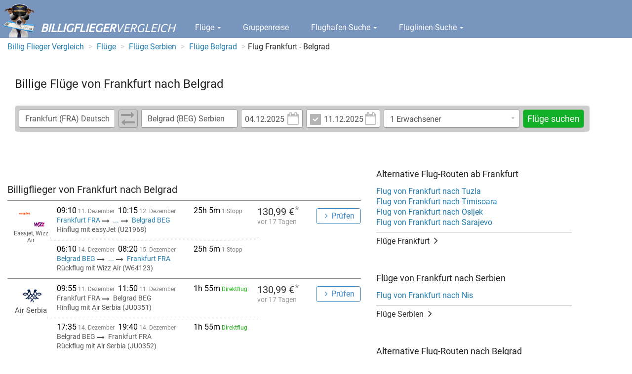

--- FILE ---
content_type: text/html; charset=UTF-8
request_url: https://www.billig-flieger-vergleich.de/billigflieger/billigflieger-von-Frankfurt-nach-Belgrad.html
body_size: 7432
content:
<!DOCTYPE html><html lang="de"> <head> <meta charset="utf-8"> <meta name="viewport" content="width=device-width, initial-scale=1.0" > <meta name="robots" content="index, follow" > <meta name="description" content="Sie suchen einen Billigflieger von Frankfurt nach Belgrad ? Billige Flüge von Frankfurt nach Belgrad im Flugpreis Vergleich." > <meta name="keywords" content="Billigflieger von Frankfurt nach Belgrad, Flüge von Frankfurt nach Belgrad., Flugpreise, Ticketpreise" > <title>Flug Frankfurt - Belgrad | Billigflüge finden</title> <script src="https://cdn.idealo.com/storage/cmp/cmp-idealo.js"></script> <script src="https://cdn.idealo.com/storage/cmp/wrapperMessagingWithoutDetection.js"></script> <script type="text/javascript" charset="UTF-8" src="/cdn/minify/js/de.min.dab2a00bb18a8ce66c25d42854281b58.js"></script> <!--[if lt IE 9]><script type="text/javascript" charset="UTF-8" src="/cdn/minify/js/patches/ie.min.32192bbdbaae4a1105586a50d678a30f.js"></script><![endif]--> <script type="text/javascript"> if (navigator.userAgent.match(/IEMobile\/10\.0/)) {             var msViewportStyle = document.createElement('style');             msViewportStyle.appendChild(                 document.createTextNode(                     '@-ms-viewport{width:auto!important}'                 )             );             document.querySelector('head').appendChild(msViewportStyle);         } </script> <link href="/cdn/minify/css/de.min.09f006c71ed0edecceb41a77dfe48891.css" media="screen" rel="stylesheet" type="text/css" > <!--[if lt IE 9]><link href="/cdn/minify/css/patches/ie.min.d2f0a961c23a82afaa5ca55b3434223e.css" media="screen" rel="stylesheet" type="text/css" ><![endif]--> <link rel="shortcut icon" href="/favicon.ico" type="image/x-icon"> <link rel="apple-touch-icon" href="/apple-touch-icon.png"> <link rel="apple-touch-icon" sizes="57x57" href="/apple-touch-icon-57x57.png"> <link rel="apple-touch-icon" sizes="72x72" href="/apple-touch-icon-72x72.png"> <link rel="apple-touch-icon" sizes="76x76" href="/apple-touch-icon-76x76.png"> <link rel="apple-touch-icon" sizes="114x114" href="/apple-touch-icon-114x114.png"> <link rel="apple-touch-icon" sizes="120x120" href="/apple-touch-icon-120x120.png"> <link rel="apple-touch-icon" sizes="144x144" href="/apple-touch-icon-144x144.png"> <link rel="apple-touch-icon" sizes="152x152" href="/apple-touch-icon-152x152.png"> <script type="text/javascript">dataLayer = [];</script> <script>(function(w,d,s,l,i){w[l]=w[l]||[];w[l].push({'gtm.start':             new Date().getTime(),event:'gtm.js'});var f=d.getElementsByTagName(s)[0],         j=d.createElement(s),dl=l!='dataLayer'?'&l='+l:'';j.async=true;j.src=         'https://www.googletagmanager.com/gtm.js?id='+i+dl;f.parentNode.insertBefore(j,f);     })(window,document,'script','dataLayer','GTM-NVB6C4Q');</script> </head> <body> <div id="wrapper"> <div class="w1"> <header id="header"> <div class="header-holder"> <span class="logo"> <a href="/"> <img src="/cdn/minify/css/images/img-logo.png" alt="Billigflieger-Vergleich"> <span class="logo-text"><strong>Billigflieger</strong>Vergleich</span> </a> </span> <nav> <ul id="nav"> <li class="dropdown"> <a data-toggle="dropdown" id="menu-item-flights" href="/flug/"> Flüge <i class="fa fa-caret-down"></i> </a> <ul aria-labelledby="menu-item-flights" role="menu" class="dropdown-menu"> <li> <a href="/flug/" tabindex="-1" role="menuitem"> Flug Preisvergleich </a> </li> <li> <a href="/billigflieger/" tabindex="-1" role="menuitem"> Billigflieger Suche </a> </li> <li> <a href="/flug/sitemap-flug-land/" tabindex="-1" role="menuitem"> Flugziele nach Ländern </a> </li> <li> <a href="/flug/sitemap-flug" tabindex="-1" role="menuitem"> Flugziele nach Orten </a> </li> <li> <a href="/charterflug/" tabindex="-1" role="menuitem"> Charterflüge </a> </li> <li> <a href="/angebote/" tabindex="-1" role="menuitem"> Top-Angebote </a> </li> </ul> </li> <li> <a id="" href="/gruppenreise/"> Gruppenreise </a> </li> <li class="dropdown"> <a data-toggle="dropdown" id="menu-item-airports" href="/flughafen/"> Flughafen-Suche <i class="fa fa-caret-down"></i> </a> <ul aria-labelledby="menu-item-airports" role="menu" class="dropdown-menu"> <li> <a href="/flughafen/" tabindex="-1" role="menuitem"> Flughäfen </a> </li> <li> <a href="/flughafen/flughafen-Frankfurt.html" tabindex="-1" role="menuitem"> Frankfurt </a> </li> <li> <a href="/flughafen/flughafen-Düsseldorf.html" tabindex="-1" role="menuitem"> Düsseldorf </a> </li> <li> <a href="/flughafen/flughafen-München.html" tabindex="-1" role="menuitem"> München </a> </li> <li> <a href="/flughafen/flughafen-Stuttgart.html" tabindex="-1" role="menuitem"> Stuttgart </a> </li> <li> <a href="/flughafen/flughafen-Hamburg.html" tabindex="-1" role="menuitem"> Hamburg </a> </li> <li> <a href="/flughafen/flughafen-Köln-Bonn.html" tabindex="-1" role="menuitem"> Köln </a> </li> <li> <a href="/flughafen/flughafen-Berlin-alle-Airports.html" tabindex="-1" role="menuitem"> Berlin </a> </li> <li> <a href="/flughafen/flughafen-land-Deutschland.html" tabindex="-1" role="menuitem"> Deutschland </a> </li> </ul> </li> <li class="dropdown"> <a data-toggle="dropdown" id="menu-item-airlines" href="/fluggesellschaften/"> Fluglinien-Suche <i class="fa fa-caret-down"></i> </a> <ul aria-labelledby="menu-item-airlines" role="menu" class="dropdown-menu"> <li> <a href="/fluggesellschaften/" tabindex="-1" role="menuitem"> Fluggesellschaften </a> </li> <li> <a href="/fluggesellschaften/airline-Condor.html" tabindex="-1" role="menuitem"> Condor </a> </li> <li> <a href="/fluggesellschaften/airline-Easyjet.html" tabindex="-1" role="menuitem"> easyJet </a> </li> <li> <a href="/fluggesellschaften/airline-TUIfly.html" tabindex="-1" role="menuitem"> TUIfly </a> </li> <li> <a href="/fluggesellschaften/airline-Ryanair.html" tabindex="-1" role="menuitem"> Ryanair </a> </li> <li> <a href="/fluggesellschaften/airline-Emirates.html" tabindex="-1" role="menuitem"> Emirates </a> </li> <li> <a href="/fluggesellschaften/airline-British%20Airways.html" tabindex="-1" role="menuitem"> BA </a> </li> </ul> </li> </ul> <a class="nav-opener" href="#"><span>navigation opener</span></a> <ul class="mobile-nav"> <li class="dropdown"> <a data-toggle="dropdown" href="/flug/"> Flüge <i class="fa fa-caret-down"></i> </a> <ul aria-labelledby="menu-item-flights" role="menu" class="dropdown-menu"> <li> <a href="/flug/" tabindex="-1" role="menuitem"> Flug Preisvergleich </a> </li> <li> <a href="/billigflieger/" tabindex="-1" role="menuitem"> Billigflieger Suche </a> </li> <li> <a href="/flug/sitemap-flug-land/" tabindex="-1" role="menuitem"> Flugziele nach Ländern </a> </li> <li> <a href="/flug/sitemap-flug" tabindex="-1" role="menuitem"> Flugziele nach Orten </a> </li> <li> <a href="/charterflug/" tabindex="-1" role="menuitem"> Charterflüge </a> </li> <li> <a href="/angebote/" tabindex="-1" role="menuitem"> Top-Angebote </a> </li> </ul> </li> <li> <a href="/gruppenreise/"> Gruppenreise </a> </li> <li class="dropdown"> <a data-toggle="dropdown" href="/flughafen/"> Flughafen-Suche <i class="fa fa-caret-down"></i> </a> <ul aria-labelledby="menu-item-airports" role="menu" class="dropdown-menu"> <li> <a href="/flughafen/" tabindex="-1" role="menuitem"> Flughäfen </a> </li> <li> <a href="/flughafen/flughafen-Frankfurt.html" tabindex="-1" role="menuitem"> Frankfurt </a> </li> <li> <a href="/flughafen/flughafen-Düsseldorf.html" tabindex="-1" role="menuitem"> Düsseldorf </a> </li> <li> <a href="/flughafen/flughafen-München.html" tabindex="-1" role="menuitem"> München </a> </li> <li> <a href="/flughafen/flughafen-Stuttgart.html" tabindex="-1" role="menuitem"> Stuttgart </a> </li> <li> <a href="/flughafen/flughafen-Hamburg.html" tabindex="-1" role="menuitem"> Hamburg </a> </li> <li> <a href="/flughafen/flughafen-Köln-Bonn.html" tabindex="-1" role="menuitem"> Köln </a> </li> <li> <a href="/flughafen/flughafen-Berlin-alle-Airports.html" tabindex="-1" role="menuitem"> Berlin </a> </li> <li> <a href="/flughafen/flughafen-land-Deutschland.html" tabindex="-1" role="menuitem"> Deutschland </a> </li> </ul> </li> <li class="dropdown"> <a data-toggle="dropdown" href="/fluggesellschaften/"> Fluglinien-Suche <i class="fa fa-caret-down"></i> </a> <ul aria-labelledby="menu-item-airlines" role="menu" class="dropdown-menu"> <li> <a href="/fluggesellschaften/" tabindex="-1" role="menuitem"> Fluggesellschaften </a> </li> <li> <a href="/fluggesellschaften/airline-Condor.html" tabindex="-1" role="menuitem"> Condor </a> </li> <li> <a href="/fluggesellschaften/airline-Easyjet.html" tabindex="-1" role="menuitem"> easyJet </a> </li> <li> <a href="/fluggesellschaften/airline-TUIfly.html" tabindex="-1" role="menuitem"> TUIfly </a> </li> <li> <a href="/fluggesellschaften/airline-Ryanair.html" tabindex="-1" role="menuitem"> Ryanair </a> </li> <li> <a href="/fluggesellschaften/airline-Emirates.html" tabindex="-1" role="menuitem"> Emirates </a> </li> <li> <a href="/fluggesellschaften/airline-British%20Airways.html" tabindex="-1" role="menuitem"> BA </a> </li> </ul> </li> </ul> </nav> </div> </header> <main id="main"> <div class="container-fluid hidden-xs"> <div class="row"> <ol class="breadcrumb" itemscope itemtype="http://schema.org/BreadcrumbList"> <li itemprop="itemListElement" itemscope itemtype="http://schema.org/ListItem"> <a itemprop="item" href="/"> <span itemprop="name">Billig Flieger Vergleich</span> <meta itemprop="position" content="1"/> </a> </li> <li itemprop="itemListElement" itemscope itemtype="http://schema.org/ListItem"> <a itemprop="item" href="/flug/"> <span itemprop="name">Flüge</span> <meta itemprop="position" content="2"/> </a> </li> <li itemprop="itemListElement" itemscope itemtype="http://schema.org/ListItem"> <a itemprop="item" href="/flug/flug-land-Serbien.html"> <span itemprop="name">Flüge Serbien</span> <meta itemprop="position" content="3"/> </a> </li> <li itemprop="itemListElement" itemscope itemtype="http://schema.org/ListItem"> <a itemprop="item" href="/flug/flug-Belgrad.html"> <span itemprop="name">Flüge Belgrad</span> <meta itemprop="position" content="4"/> </a> </li> <li><span>Flug Frankfurt - Belgrad</span></li> </ol> </div> </div> <div class="page-title"> <div class="holder row no-gutter"> <div class="col-xs-8 col-sm-8"> <h1>Billige Flüge von Frankfurt nach Belgrad</h1> </div> </div> <div class="form-section"> <form     class="search-form"     action="/flug/search.php"     method="get"     > <input type="hidden" name="run" value="1" /> <fieldset> <div class="search-route-holder"> <input type="text" name="from" id="from" value="Frankfurt (FRA) Deutschland"> <a id="fromToChange" class="btn-change"> <i class="fa fa-long-arrow-right"></i> <i class="fa fa-long-arrow-left"></i> </a> <input type="text" name="to" id="to" value="Belgrad (BEG) Serbien"> </div> <div class="dates-holder"> <div class="date-holder"> <a id="datedepIcon" href="javascript:;" class="calendar"><i class="fa fa-calendar-o"></i></a> <div class="input-holder"> <input type="text" name="datedep" id="datedep" value="04.12.2025" placeholder="Hinflug" data-date-format="dd.mm.yyyy" readonly="readonly"> </div> </div> <div class="date-holder size01"> <input type="checkbox" id="dateretcheckbox" name="dateretcheckbox" checked="checked" value="1" > <a id="dateretIcon" href="javascript:;" class="calendar"><i class="fa fa-calendar-o"></i></a> <div class="input-holder"> <input type="text" name="dateret" id="dateret" value="11.12.2025" placeholder="Rückflug" data-date-format="dd.mm.yyyy" readonly="readonly"> </div> </div> </div> <div class="drop-holder" data-control="passengerPicker"> <div class="drop-frame"> <input                     type="text"                     class="passenger-picker-main-input"                     placeholder="1 Erwachsener"                     readonly="readonly"                 > <a href="#" class="slide-opener"><i class="fa fa-caret-down passenger-picker-main-input-button"></i></a> </div> <div class="slide"> <div                     class="number-row passenger-picker-adult-option"                     data-singular="Erwachsener"                     data-plural="Erwachsene"                     data-min-value="1"                     data-max-value="9"                 > <button class="btn-minus" type="button"><i class="fa fa-minus"></i></button> <input type="text" name="adult" id="adult" value="1" class="plus-minus-input"> <button class="btn-plus" type="button"><i class="fa fa-plus"></i></button> <label class="name">Erwachsene</label> </div> <div                     class="number-row  passenger-picker-child-option"                     data-singular="Kind"                     data-plural="Kinder"                     data-min-value="0"                     data-max-value="9"                 > <button class="btn-minus" type="button"><i class="fa fa-minus"></i></button> <input type="text" name="child" id="child" value="0" class="plus-minus-input"> <button class="btn-plus" type="button"><i class="fa fa-plus"></i></button> <label class="name">Kinder</label> </div> <div                     class="number-row passenger-picker-infant-option"                     data-singular="Baby"                     data-plural="Babys"                     data-min-value="0"                     data-max-value="9"                 > <button class="btn-minus" type="button"><i class="fa fa-minus"></i></button> <input type="text" name="infant" id="infant" value="0" class="plus-minus-input"> <button class="btn-plus" type="button"><i class="fa fa-plus"></i></button> <label class="name"> Babies <br> <small>kein eigener Sitzplatz</small> </label> </div> <div class="btns"> <button type="button" class="btn btn-success passenger-picker-close-button"> <i class="fa fa-check"></i> Fertig </button> </div> </div> </div> <button name="submit" id="submit" type="submit" class="btn btn-success">Flüge suchen</button> </fieldset> </form> <script type="text/javascript"> $(document).ready(function() {     /* datedep datepicker */     var datedep = $('#datedep');     var dateret = $('#dateret');     /* max date is 400 days in the future */     var endDate = new Date(new Date().getTime() + 34560000000);     datedep.datepicker({         format: 'dd.mm.yyyy',         language: "de",         autoclose: true,         startDate: "today",         endDate: endDate,         orientation: "top auto"     });     /* if datedep is after dateret, set dateret min and value to datedep */     datedep.datepicker()         .on("changeDate", function(e)         {             var dateret = $('#dateret');             if (dateret.datepicker('getDate').getTime() < e.date.getTime() && $('#dateretcheckbox')[0].checked === true) {                 /* set to date + 7 days */                 var newDate = new Date(e.date.valueOf());                 newDate.setDate(newDate.getDate() + 7);                 dateret.datepicker('setDate', newDate);             }             dateret.datepicker('setStartDate', e.date);         });     /* dateret datepicker */     dateret.datepicker({         format: 'dd.mm.yyyy',         language: "de",         autoclose: true,         startDate: "today",         endDate: endDate,         orientation: "top auto"     });     dateret.datepicker()         .on("changeDate", function(e)         {             var dateretCheckbox = $('#dateretcheckbox')[0];             if (dateretCheckbox.checked === false) {                 dateretCheckbox.click();             }         });     /* set the minimum date to datedep */     dateret.datepicker('setStartDate', datedep.datepicker('getDate'));     /* Use workaround for issues with IE8 and checkbox.onchange: stackoverflow.com/questions/8005442/c/8926190#8926190 */     $('#dateretcheckbox').on(navigator.userAgent.match(/msie 8/i) ? 'propertychange' : 'change', function()     {         var dateret = $('#dateret');         if (this.checked === false) {             dateret.val(dateret.attr('placeholder'));         } else {             dateret.datepicker('show');         }     });     $('#datedepIcon')         .on('click', function()         {             $('#datedep').datepicker('show');         });     $('#dateretIcon')         .on('click', function()         {             $('#dateret').datepicker('show');         });     /* button to swap #from and #to */     $('#fromToChange')         .on('click', function()         {             var from = $('#from');             var to = $('#to');             var tmp = from.val();             from.val(to.val());             to.val(tmp);         });     /* autocomplete */     $('#from')         .on('click', function()         {             this.setSelectionRange(0, 9999);         });     $('#to')         .on('click', function()         {             this.setSelectionRange(0, 9999);         });     var autocompleteAirportCache = {};     /* extend the autocomplete widget to render html-code into the item-label */     $.widget("ui.autocomplete", $.ui.autocomplete, {         _renderItem: function( ul, item ) {             return $( "<li>" )                 .attr( "data-value", item.value )                 .append( $( "<a>" ).html( item.label ) )                 .appendTo( ul );         }     });     $('#from, #to').autocomplete({         autoFocus: true,         source: function(request, response) {             var term = request.term;             if (term in autocompleteAirportCache) {                 response($.map(autocompleteAirportCache[term], function(item) {                     var regexp = new RegExp('(' + request.term + ')', "ig");                     var labelValue = item.airport + ' (' + item.iata + ') ' + item.country;                     labelValue = labelValue.replace(regexp, '<strong>$1</strong>');                     return {                         label: labelValue,                         value: item.airport + ' (' + item.iata + ') ' + item.country,                         iata: item.iata                     };                 }));             } else {                 $.ajax({                     type: 'GET',                     url: "/ajax/flightsearch/autocomplete",                     dataType: "json",                     data: {                         q: request.term,                         limit: 10                     },                     success: function(data) {                         autocompleteAirportCache[term] = data;                         response($.map(data, function(item) {                             var regexp = new RegExp('(' + request.term + ')', "ig");                             var labelValue = item.airport + ' (' + item.iata + ') ' + item.country;                             labelValue = labelValue.replace(regexp, '<strong>$1</strong>');                             return {                                 label: labelValue,                                 value: item.airport + ' (' + item.iata + ') ' + item.country,                                 iata: item.iata                             };                         }));                     }                 });             }         },         minLength: 1,         delay: 0,         select: function(event, ui) {             $(this).removeClass('error');         }     }); }); respond.update(); </script> </div> </div> <div class="container-fluid"> <div class="row"> <div id="content" class="col-sm-7"> <h2>Billigflieger von Frankfurt nach Belgrad</h2> <ul class="routes-list add-style"> <li> <div class="routes-frame"> <div class="schedule-holder"> <div class="schedule-block"> <div class="info-row"> <ul class="time-info ie8-fix"> <li> <time datetime="2025-12-11T09:10:00+01:00"> <span class="time">09:10</span> 11. Dezember </time> </li> <li> <time datetime="2025-12-12T10:15:00+01:00"> <span class="time">10:15</span> 12. Dezember </time> </li> <li> <span class="summary-time"> <span class="time">25h 5m</span> 1 Stopp </span> </li> </ul> </div> <div class="info-row"> <ul class="route short-view ie8-fix"> <li> <a href="#"> Frankfurt FRA </a> <i class="fa fa-long-arrow-right"></i> </li> <li class="points"> <a href="#">...</a> <i class="fa fa-long-arrow-right"></i> </li> <li> <a href="#"> Mailand Linate LIN </a> <i class="fa fa-long-arrow-right"></i> </li> <li> <a href="#"> Mailand Bergamo BGY </a> <i class="fa fa-long-arrow-right"></i> </li> <li> <a href="#"> Belgrad BEG </a> </li> </ul> </div> <div class="info-row"> <p> Hinflug mit easyJet (U21968) </p> </div> </div> <div class="schedule-block"> <div class="info-row"> <ul class="time-info ie8-fix"> <li> <time datetime="2025-12-14T06:10:00+01:00"> <span class="time">06:10</span> 14. Dezember </time> </li> <li> <time datetime="2025-12-15T08:20:00+01:00"> <span class="time">08:20</span> 15. Dezember </time> </li> <li> <span class="summary-time"> <span class="time">25h 5m</span> 1 Stopp </span> </li> </ul> </div> <div class="info-row"> <ul class="route short-view ie8-fix"> <li> <a href="#"> Belgrad BEG </a> <i class="fa fa-long-arrow-right"></i> </li> <li class="points"> <a href="#">...</a> <i class="fa fa-long-arrow-right"></i> </li> <li> <a href="#"> Mailand Bergamo BGY </a> <i class="fa fa-long-arrow-right"></i> </li> <li> <a href="#"> Mailand Linate LIN </a> <i class="fa fa-long-arrow-right"></i> </li> <li> <a href="#"> Frankfurt FRA </a> </li> </ul> </div> <div class="info-row"> <p> Rückflug mit Wizz Air (W64123) </p> </div> </div> </div> <div class="price-holder add-style"> <div class="logotypes"> <div class="logotypes-holder"> <div class="logo-frame"> <img                                                 class="pull-left"                                                 src="/cdn/images/airlines/searchLogos/U2.png"                                                 alt=""                                             > </div> <div class="logo-frame"> <img                                                 class="pull-right"                                                 src="/cdn/images/airlines/searchLogos/W6.png"                                                 alt=""                                             > </div> </div> <div class="titles small"> <strong class="title"> Easyjet, Wizz Air </strong> </div> </div> <div class="price"> <span class="number"> 130,99 €<span class="note-star">*</span> </span> <p> vor 17 Tagen </p> </div> <div class="btn-holder"> <form action="/flightsearch" method="post"> <input type="hidden" name="iatafrom" value="FRA" /> <input type="hidden" name="iatato" value="BEG" /> <input type="hidden" name="timestamp" value="1765440600" /> <input type="hidden" name="timestampReturn" value="1765689000" /> <button class="btn btn-primary-invert">Prüfen</button> </form> </div> </div> </div> </li> <li> <div class="routes-frame"> <div class="schedule-holder"> <div class="schedule-block"> <div class="info-row"> <ul class="time-info ie8-fix"> <li> <time datetime="2025-12-11T09:55:00+01:00"> <span class="time">09:55</span> 11. Dezember </time> </li> <li> <time datetime="2025-12-11T11:50:00+01:00"> <span class="time">11:50</span> 11. Dezember </time> </li> <li> <span class="summary-time"> <span class="time">1h 55m</span> <span class="green-text"> Direktflug </span> </span> </li> </ul> </div> <div class="info-row"> <ul class="route ie8-fix"> <li> Frankfurt FRA <i class="fa fa-long-arrow-right"></i> </li> <li> Belgrad BEG </li> </ul> </div> <div class="info-row"> <p> Hinflug mit Air Serbia (JU0351) </p> </div> </div> <div class="schedule-block"> <div class="info-row"> <ul class="time-info ie8-fix"> <li> <time datetime="2025-12-14T17:35:00+01:00"> <span class="time">17:35</span> 14. Dezember </time> </li> <li> <time datetime="2025-12-14T19:40:00+01:00"> <span class="time">19:40</span> 14. Dezember </time> </li> <li> <span class="summary-time"> <span class="time">1h 55m</span> <span class="green-text"> Direktflug </span> </span> </li> </ul> </div> <div class="info-row"> <ul class="route ie8-fix"> <li> Belgrad BEG <i class="fa fa-long-arrow-right"></i> </li> <li> Frankfurt FRA </li> </ul> </div> <div class="info-row"> <p> Rückflug mit Air Serbia (JU0352) </p> </div> </div> </div> <div class="price-holder add-style"> <div class="logotypes"> <div class="logotypes-holder"> <img src="/cdn/images/airlines/searchLogos/JU.png" alt=""> </div> <div class="titles"> <strong class="title"> Air Serbia </strong> </div> </div> <div class="price"> <span class="number"> 130,99 €<span class="note-star">*</span> </span> <p> vor 17 Tagen </p> </div> <div class="btn-holder"> <form action="/flightsearch" method="post"> <input type="hidden" name="iatafrom" value="FRA" /> <input type="hidden" name="iatato" value="BEG" /> <input type="hidden" name="timestamp" value="1765443300" /> <input type="hidden" name="timestampReturn" value="1765730100" /> <button class="btn btn-primary-invert">Prüfen</button> </form> </div> </div> </div> </li> <li> <div class="routes-frame"> <div class="schedule-holder"> <div class="schedule-block"> <div class="info-row"> <ul class="time-info ie8-fix"> <li> <time datetime="2025-12-11T20:10:00+01:00"> <span class="time">20:10</span> 11. Dezember </time> </li> <li> <time datetime="2025-12-12T10:15:00+01:00"> <span class="time">10:15</span> 12. Dezember </time> </li> <li> <span class="summary-time"> <span class="time">14h 5m</span> 1 Stopp </span> </li> </ul> </div> <div class="info-row"> <ul class="route short-view ie8-fix"> <li> <a href="#"> Frankfurt FRA </a> <i class="fa fa-long-arrow-right"></i> </li> <li class="points"> <a href="#">...</a> <i class="fa fa-long-arrow-right"></i> </li> <li> <a href="#"> Mailand Linate LIN </a> <i class="fa fa-long-arrow-right"></i> </li> <li> <a href="#"> Mailand Bergamo BGY </a> <i class="fa fa-long-arrow-right"></i> </li> <li> <a href="#"> Belgrad BEG </a> </li> </ul> </div> <div class="info-row"> <p> Hinflug mit easyJet (U21970) </p> </div> </div> <div class="schedule-block"> <div class="info-row"> <ul class="time-info ie8-fix"> <li> <time datetime="2025-12-14T06:10:00+01:00"> <span class="time">06:10</span> 14. Dezember </time> </li> <li> <time datetime="2025-12-15T08:20:00+01:00"> <span class="time">08:20</span> 15. Dezember </time> </li> <li> <span class="summary-time"> <span class="time">14h 5m</span> 1 Stopp </span> </li> </ul> </div> <div class="info-row"> <ul class="route short-view ie8-fix"> <li> <a href="#"> Belgrad BEG </a> <i class="fa fa-long-arrow-right"></i> </li> <li class="points"> <a href="#">...</a> <i class="fa fa-long-arrow-right"></i> </li> <li> <a href="#"> Mailand Bergamo BGY </a> <i class="fa fa-long-arrow-right"></i> </li> <li> <a href="#"> Mailand Linate LIN </a> <i class="fa fa-long-arrow-right"></i> </li> <li> <a href="#"> Frankfurt FRA </a> </li> </ul> </div> <div class="info-row"> <p> Rückflug mit Wizz Air (W64123) </p> </div> </div> </div> <div class="price-holder add-style"> <div class="logotypes"> <div class="logotypes-holder"> <div class="logo-frame"> <img                                                 class="pull-left"                                                 src="/cdn/images/airlines/searchLogos/U2.png"                                                 alt=""                                             > </div> <div class="logo-frame"> <img                                                 class="pull-right"                                                 src="/cdn/images/airlines/searchLogos/W6.png"                                                 alt=""                                             > </div> </div> <div class="titles small"> <strong class="title"> Easyjet, Wizz Air </strong> </div> </div> <div class="price"> <span class="number"> 137,94 €<span class="note-star">*</span> </span> <p> vor 17 Tagen </p> </div> <div class="btn-holder"> <form action="/flightsearch" method="post"> <input type="hidden" name="iatafrom" value="FRA" /> <input type="hidden" name="iatato" value="BEG" /> <input type="hidden" name="timestamp" value="1765480200" /> <input type="hidden" name="timestampReturn" value="1765689000" /> <button class="btn btn-primary-invert">Prüfen</button> </form> </div> </div> </div> </li> <li> <div class="routes-frame"> <div class="schedule-holder"> <div class="schedule-block"> <div class="info-row"> <ul class="time-info ie8-fix"> <li> <time datetime="2025-12-03T22:00:00+01:00"> <span class="time">22:00</span> 03. Dezember </time> </li> <li> <time datetime="2025-12-03T23:50:00+01:00"> <span class="time">23:50</span> 03. Dezember </time> </li> <li> <span class="summary-time"> <span class="time">1h 50m</span> <span class="green-text"> Direktflug </span> </span> </li> </ul> </div> <div class="info-row"> <ul class="route ie8-fix"> <li> Frankfurt FRA <i class="fa fa-long-arrow-right"></i> </li> <li> Belgrad BEG </li> </ul> </div> <div class="info-row"> <p> Hinflug mit Lufthansa (LH1414) </p> </div> </div> <div class="schedule-block"> <div class="info-row"> <ul class="time-info ie8-fix"> <li> <time datetime="2025-12-17T06:15:00+01:00"> <span class="time">06:15</span> 17. Dezember </time> </li> <li> <time datetime="2025-12-17T08:20:00+01:00"> <span class="time">08:20</span> 17. Dezember </time> </li> <li> <span class="summary-time"> <span class="time">1h 50m</span> <span class="green-text"> Direktflug </span> </span> </li> </ul> </div> <div class="info-row"> <ul class="route ie8-fix"> <li> Belgrad BEG <i class="fa fa-long-arrow-right"></i> </li> <li> Frankfurt FRA </li> </ul> </div> <div class="info-row"> <p> Rückflug mit Lufthansa (LH1415) </p> </div> </div> </div> <div class="price-holder add-style"> <div class="logotypes"> <div class="logotypes-holder"> <img src="/cdn/images/airlines/searchLogos/LH.png" alt=""> </div> <div class="titles"> <strong class="title"> Lufthansa </strong> </div> </div> <div class="price"> <span class="number"> 139,97 €<span class="note-star">*</span> </span> <p> vor 21 Tagen </p> </div> <div class="btn-holder"> <form action="/flightsearch" method="post"> <input type="hidden" name="iatafrom" value="FRA" /> <input type="hidden" name="iatato" value="BEG" /> <input type="hidden" name="timestamp" value="1764795600" /> <input type="hidden" name="timestampReturn" value="1765948500" /> <button class="btn btn-primary-invert">Prüfen</button> </form> </div> </div> </div> </li> <li> <div class="routes-frame"> <div class="schedule-holder"> <div class="schedule-block"> <div class="info-row"> <ul class="time-info ie8-fix"> <li> <time datetime="2026-04-16T20:20:00+02:00"> <span class="time">20:20</span> 16. April </time> </li> <li> <time datetime="2026-04-16T22:15:00+02:00"> <span class="time">22:15</span> 16. April </time> </li> <li> <span class="summary-time"> <span class="time">1h 55m</span> <span class="green-text"> Direktflug </span> </span> </li> </ul> </div> <div class="info-row"> <ul class="route ie8-fix"> <li> Frankfurt FRA <i class="fa fa-long-arrow-right"></i> </li> <li> Belgrad BEG </li> </ul> </div> <div class="info-row"> <p> Hinflug mit Air Serbia (JU0353) </p> </div> </div> <div class="schedule-block"> <div class="info-row"> <ul class="time-info ie8-fix"> <li> <time datetime="2026-04-23T17:30:00+02:00"> <span class="time">17:30</span> 23. April </time> </li> <li> <time datetime="2026-04-23T19:30:00+02:00"> <span class="time">19:30</span> 23. April </time> </li> <li> <span class="summary-time"> <span class="time">1h 55m</span> <span class="green-text"> Direktflug </span> </span> </li> </ul> </div> <div class="info-row"> <ul class="route ie8-fix"> <li> Belgrad BEG <i class="fa fa-long-arrow-right"></i> </li> <li> Frankfurt FRA </li> </ul> </div> <div class="info-row"> <p> Rückflug mit Air Serbia (JU0352) </p> </div> </div> </div> <div class="price-holder add-style"> <div class="logotypes"> <div class="logotypes-holder"> <img src="/cdn/images/airlines/searchLogos/JU.png" alt=""> </div> <div class="titles"> <strong class="title"> Air Serbia </strong> </div> </div> <div class="price"> <span class="number"> 157,50 €<span class="note-star">*</span> </span> <p> vor 20 Tagen </p> </div> <div class="btn-holder"> <form action="/flightsearch" method="post"> <input type="hidden" name="iatafrom" value="FRA" /> <input type="hidden" name="iatato" value="BEG" /> <input type="hidden" name="timestamp" value="1776363600" /> <input type="hidden" name="timestampReturn" value="1776958200" /> <button class="btn btn-primary-invert">Prüfen</button> </form> </div> </div> </div> </li> <li> <div class="routes-frame"> <div class="schedule-holder"> <div class="schedule-block"> <div class="info-row"> <ul class="time-info ie8-fix"> <li> <time datetime="2026-04-17T20:20:00+02:00"> <span class="time">20:20</span> 17. April </time> </li> <li> <time datetime="2026-04-17T22:15:00+02:00"> <span class="time">22:15</span> 17. April </time> </li> <li> <span class="summary-time"> <span class="time">1h 55m</span> <span class="green-text"> Direktflug </span> </span> </li> </ul> </div> <div class="info-row"> <ul class="route ie8-fix"> <li> Frankfurt FRA <i class="fa fa-long-arrow-right"></i> </li> <li> Belgrad BEG </li> </ul> </div> <div class="info-row"> <p> Hinflug mit Air Serbia (JU0353) </p> </div> </div> <div class="schedule-block"> <div class="info-row"> <ul class="time-info ie8-fix"> <li> <time datetime="2026-04-27T07:00:00+02:00"> <span class="time">07:00</span> 27. April </time> </li> <li> <time datetime="2026-04-27T09:00:00+02:00"> <span class="time">09:00</span> 27. April </time> </li> <li> <span class="summary-time"> <span class="time">1h 55m</span> <span class="green-text"> Direktflug </span> </span> </li> </ul> </div> <div class="info-row"> <ul class="route ie8-fix"> <li> Belgrad BEG <i class="fa fa-long-arrow-right"></i> </li> <li> Frankfurt FRA </li> </ul> </div> <div class="info-row"> <p> Rückflug mit Air Serbia (JU0350) </p> </div> </div> </div> <div class="price-holder add-style"> <div class="logotypes"> <div class="logotypes-holder"> <img src="/cdn/images/airlines/searchLogos/JU.png" alt=""> </div> <div class="titles"> <strong class="title"> Air Serbia </strong> </div> </div> <div class="price"> <span class="number"> 162,80 €<span class="note-star">*</span> </span> <p> vor 21 Tagen </p> </div> <div class="btn-holder"> <form action="/flightsearch" method="post"> <input type="hidden" name="iatafrom" value="FRA" /> <input type="hidden" name="iatato" value="BEG" /> <input type="hidden" name="timestamp" value="1776450000" /> <input type="hidden" name="timestampReturn" value="1777266000" /> <button class="btn btn-primary-invert">Prüfen</button> </form> </div> </div> </div> </li> <li> <div class="routes-frame"> <div class="schedule-holder"> <div class="schedule-block"> <div class="info-row"> <ul class="time-info ie8-fix"> <li> <time datetime="2025-12-03T09:50:00+01:00"> <span class="time">09:50</span> 03. Dezember </time> </li> <li> <time datetime="2025-12-03T13:45:00+01:00"> <span class="time">13:45</span> 03. Dezember </time> </li> <li> <span class="summary-time"> <span class="time">3h 55m</span> 1 Stopp </span> </li> </ul> </div> <div class="info-row"> <ul class="route ie8-fix"> <li> Frankfurt FRA <i class="fa fa-long-arrow-right"></i> </li> <li> Zürich ZRH <i class="fa fa-long-arrow-right"></i> </li> <li> Belgrad BEG </li> </ul> </div> <div class="info-row"> <p> Hinflug mit Swiss International Air Lines (LX3603) </p> </div> </div> <div class="schedule-block"> <div class="info-row"> <ul class="time-info ie8-fix"> <li> <time datetime="2025-12-06T14:35:00+01:00"> <span class="time">14:35</span> 06. Dezember </time> </li> <li> <time datetime="2025-12-06T18:15:00+01:00"> <span class="time">18:15</span> 06. Dezember </time> </li> <li> <span class="summary-time"> <span class="time">3h 55m</span> 1 Stopp </span> </li> </ul> </div> <div class="info-row"> <ul class="route ie8-fix"> <li> Belgrad BEG <i class="fa fa-long-arrow-right"></i> </li> <li> Zürich ZRH <i class="fa fa-long-arrow-right"></i> </li> <li> Frankfurt FRA </li> </ul> </div> <div class="info-row"> <p> Rückflug mit Swiss International Air Lines (LX1417) </p> </div> </div> </div> <div class="price-holder add-style"> <div class="logotypes"> <div class="logotypes-holder"> <img src="/cdn/images/airlines/searchLogos/LX.png" alt=""> </div> <div class="titles"> <strong class="title"> Swiss </strong> </div> </div> <div class="price"> <span class="number"> 185,38 €<span class="note-star">*</span> </span> <p> vor 20 Tagen </p> </div> <div class="btn-holder"> <form action="/flightsearch" method="post"> <input type="hidden" name="iatafrom" value="FRA" /> <input type="hidden" name="iatato" value="BEG" /> <input type="hidden" name="timestamp" value="1764751800" /> <input type="hidden" name="timestampReturn" value="1765028100" /> <button class="btn btn-primary-invert">Prüfen</button> </form> </div> </div> </div> </li> <li> <div class="routes-frame"> <div class="schedule-holder"> <div class="schedule-block"> <div class="info-row"> <ul class="time-info ie8-fix"> <li> <time datetime="2026-01-16T08:15:00+01:00"> <span class="time">08:15</span> 16. Januar </time> </li> <li> <time datetime="2026-01-16T12:45:00+01:00"> <span class="time">12:45</span> 16. Januar </time> </li> <li> <span class="summary-time"> <span class="time">4h 30m</span> 1 Stopp </span> </li> </ul> </div> <div class="info-row"> <ul class="route ie8-fix"> <li> Frankfurt FRA <i class="fa fa-long-arrow-right"></i> </li> <li> München MUC <i class="fa fa-long-arrow-right"></i> </li> <li> Belgrad BEG </li> </ul> </div> <div class="info-row"> <p> Hinflug mit Lufthansa (LH0096) </p> </div> </div> <div class="schedule-block"> <div class="info-row"> <ul class="time-info ie8-fix"> <li> <time datetime="2026-01-22T13:50:00+01:00"> <span class="time">13:50</span> 22. Januar </time> </li> <li> <time datetime="2026-01-22T15:55:00+01:00"> <span class="time">15:55</span> 22. Januar </time> </li> <li> <span class="summary-time"> <span class="time">4h 30m</span> <span class="green-text"> Direktflug </span> </span> </li> </ul> </div> <div class="info-row"> <ul class="route ie8-fix"> <li> Belgrad BEG <i class="fa fa-long-arrow-right"></i> </li> <li> Frankfurt FRA </li> </ul> </div> <div class="info-row"> <p> Rückflug mit Lufthansa (LH1411) </p> </div> </div> </div> <div class="price-holder add-style"> <div class="logotypes"> <div class="logotypes-holder"> <img src="/cdn/images/airlines/searchLogos/LH.png" alt=""> </div> <div class="titles"> <strong class="title"> Lufthansa </strong> </div> </div> <div class="price"> <span class="number"> 190,78 €<span class="note-star">*</span> </span> <p> vor 2 Tagen </p> </div> <div class="btn-holder"> <form action="/flightsearch" method="post"> <input type="hidden" name="iatafrom" value="FRA" /> <input type="hidden" name="iatato" value="BEG" /> <input type="hidden" name="timestamp" value="1768547700" /> <input type="hidden" name="timestampReturn" value="1769086200" /> <button class="btn btn-primary-invert">Prüfen</button> </form> </div> </div> </div> </li> <li> <div class="routes-frame"> <div class="schedule-holder"> <div class="schedule-block"> <div class="info-row"> <ul class="time-info ie8-fix"> <li> <time datetime="2025-12-10T06:50:00+01:00"> <span class="time">06:50</span> 10. Dezember </time> </li> <li> <time datetime="2025-12-10T10:30:00+01:00"> <span class="time">10:30</span> 10. Dezember </time> </li> <li> <span class="summary-time"> <span class="time">3h 40m</span> 1 Stopp </span> </li> </ul> </div> <div class="info-row"> <ul class="route ie8-fix"> <li> Frankfurt FRA <i class="fa fa-long-arrow-right"></i> </li> <li> Wien VIE <i class="fa fa-long-arrow-right"></i> </li> <li> Belgrad BEG </li> </ul> </div> <div class="info-row"> <p> Hinflug mit Austrian Airlines (OS0218) </p> </div> </div> <div class="schedule-block"> <div class="info-row"> <ul class="time-info ie8-fix"> <li> <time datetime="2025-12-24T06:50:00+01:00"> <span class="time">06:50</span> 24. Dezember </time> </li> <li> <time datetime="2025-12-24T10:30:00+01:00"> <span class="time">10:30</span> 24. Dezember </time> </li> <li> <span class="summary-time"> <span class="time">3h 40m</span> 1 Stopp </span> </li> </ul> </div> <div class="info-row"> <ul class="route ie8-fix"> <li> Belgrad BEG <i class="fa fa-long-arrow-right"></i> </li> <li> Wien VIE <i class="fa fa-long-arrow-right"></i> </li> <li> Frankfurt FRA </li> </ul> </div> <div class="info-row"> <p> Rückflug mit Austrian Airlines (OS0726) </p> </div> </div> </div> <div class="price-holder add-style"> <div class="logotypes"> <div class="logotypes-holder"> <img src="/cdn/images/airlines/searchLogos/OS.png" alt=""> </div> <div class="titles"> <strong class="title"> Austrian-Airlines </strong> </div> </div> <div class="price"> <span class="number"> 199,70 €<span class="note-star">*</span> </span> <p> vor 10 Tagen </p> </div> <div class="btn-holder"> <form action="/flightsearch" method="post"> <input type="hidden" name="iatafrom" value="FRA" /> <input type="hidden" name="iatato" value="BEG" /> <input type="hidden" name="timestamp" value="1765345800" /> <input type="hidden" name="timestampReturn" value="1766555400" /> <button class="btn btn-primary-invert">Prüfen</button> </form> </div> </div> </div> </li> <li> <div class="routes-frame"> <div class="schedule-holder"> <div class="schedule-block"> <div class="info-row"> <ul class="time-info ie8-fix"> <li> <time datetime="2026-02-12T10:30:00+01:00"> <span class="time">10:30</span> 12. Februar </time> </li> <li> <time datetime="2026-02-12T16:35:00+01:00"> <span class="time">16:35</span> 12. Februar </time> </li> <li> <span class="summary-time"> <span class="time">6h 5m</span> 1 Stopp </span> </li> </ul> </div> <div class="info-row"> <ul class="route ie8-fix"> <li> Frankfurt FRA <i class="fa fa-long-arrow-right"></i> </li> <li> Warschau WAW <i class="fa fa-long-arrow-right"></i> </li> <li> Belgrad BEG </li> </ul> </div> <div class="info-row"> <p> Hinflug mit Polskie Linie Lotnicze LOT (LO0382) </p> </div> </div> <div class="schedule-block"> <div class="info-row"> <ul class="time-info ie8-fix"> <li> <time datetime="2026-02-16T17:35:00+01:00"> <span class="time">17:35</span> 16. Februar </time> </li> <li> <time datetime="2026-02-16T19:40:00+01:00"> <span class="time">19:40</span> 16. Februar </time> </li> <li> <span class="summary-time"> <span class="time">6h 5m</span> <span class="green-text"> Direktflug </span> </span> </li> </ul> </div> <div class="info-row"> <ul class="route ie8-fix"> <li> Belgrad BEG <i class="fa fa-long-arrow-right"></i> </li> <li> Frankfurt FRA </li> </ul> </div> <div class="info-row"> <p> Rückflug mit Air Serbia (JU0352) </p> </div> </div> </div> <div class="price-holder add-style"> <div class="logotypes"> <div class="logotypes-holder"> <div class="logo-frame"> <img                                                 class="pull-left"                                                 src="/cdn/images/airlines/searchLogos/LO.png"                                                 alt=""                                             > </div> <div class="logo-frame"> <img                                                 class="pull-right"                                                 src="/cdn/images/airlines/searchLogos/JU.png"                                                 alt=""                                             > </div> </div> <div class="titles small"> <strong class="title"> LOT Polish Airlines, Air Serbia </strong> </div> </div> <div class="price"> <span class="number"> 200,97 €<span class="note-star">*</span> </span> <p> vor 19 Tagen </p> </div> <div class="btn-holder"> <form action="/flightsearch" method="post"> <input type="hidden" name="iatafrom" value="FRA" /> <input type="hidden" name="iatato" value="BEG" /> <input type="hidden" name="timestamp" value="1770888600" /> <input type="hidden" name="timestampReturn" value="1771259700" /> <button class="btn btn-primary-invert">Prüfen</button> </form> </div> </div> </div> </li> </ul> <div class="spacer"></div> <div id="travelAudience" class="travelAudience"></div> <script type="text/javascript"> /* <![CDATA[ */     dataLayer.push({             'travelAudiencePosition': '1',             'travelAudienceKeywords': 'BEG',             'event': 'travelAudience'         }     );     /* ]]> */ </script> </div> <aside id="sidebar" class="col-sm-4"> <div class="widget"> <div class="heading"> <span class="h2">Alternative Flug-Routen ab Frankfurt</span> </div> <ul class="price-links"> <li> <a href="/billigflieger/billigflieger-von-Frankfurt-nach-Tuzla.html"> Flug von Frankfurt nach Tuzla </a> </li> <li> <a href="/billigflieger/billigflieger-von-Frankfurt-nach-Temeschburg.html"> Flug von Frankfurt nach Timisoara </a> </li> <li> <a href="/billigflieger/billigflieger-von-Frankfurt-nach-Osijek.html"> Flug von Frankfurt nach Osijek </a> </li> <li> <a href="/billigflieger/billigflieger-von-Frankfurt-nach-Sarajevo.html"> Flug von Frankfurt nach Sarajevo </a> </li> </ul> <ul class="links"> <li class="full-width"> <a href="/flug/flug-Frankfurt.html"> <span>Flüge Frankfurt</span> <i class="fa fa-angle-right"></i> </a> </li> </ul> </div> <div class="widget"> <div class="heading"> <span class="h2">Flüge von Frankfurt nach Serbien</span> </div> <ul class="price-links"> <li> <a href="/billigflieger/billigflieger-von-Frankfurt-nach-Nis.html"> Flug von Frankfurt nach Nis </a> </li> </ul> <ul class="links"> <li class="full-width"> <a href="/flug/flug-land-Serbien.html"> <span>Flüge Serbien</span> <i class="fa fa-angle-right"></i> </a> </li> </ul> </div> <div class="widget"> <div class="heading"> <span class="h2">Alternative Flug-Routen nach Belgrad</span> </div> <ul class="price-links"> <li> <a href="/billigflieger/billigflieger-von-Frankfurt-Hahn-nach-Belgrad.html"> Flug von Frankfurt Hahn nach Belgrad </a> </li> <li> <a href="/billigflieger/billigflieger-von-K%C3%B6ln-Bonn-nach-Belgrad.html"> Flug von Köln/Bonn nach Belgrad </a> </li> <li> <a href="/billigflieger/billigflieger-von-Karlsruhe-Baden-nach-Belgrad.html"> Flug von Karlsruhe nach Belgrad </a> </li> <li> <a href="/billigflieger/billigflieger-von-Stuttgart-nach-Belgrad.html"> Flug von Stuttgart nach Belgrad </a> </li> <li> <a href="/billigflieger/billigflieger-von-Luxemburg-nach-Belgrad.html"> Flug von Luxemburg nach Belgrad </a> </li> <li> <a href="/billigflieger/billigflieger-von-Paderborn-nach-Belgrad.html"> Flug von Paderborn nach Belgrad </a> </li> </ul> <ul class="links"> <li class="full-width"> <a href="/flug/flug-Belgrad.html"> <span>Flüge Belgrad</span> <i class="fa fa-angle-right"></i> </a> </li> </ul> </div> <div class="widget"> <div class="heading"> <span class="h2">Flüge von Deutschland nach Belgrad</span> </div> <ul class="price-links"> <li> <a href="/billigflieger/billigflieger-von-Stuttgart-nach-Belgrad.html"> Flug von Stuttgart nach Belgrad </a> </li> <li> <a href="/billigflieger/billigflieger-von-D%C3%BCsseldorf-nach-Belgrad.html"> Flug von Düsseldorf nach Belgrad </a> </li> <li> <a href="/billigflieger/billigflieger-von-M%C3%BCnchen-nach-Belgrad.html"> Flug von München nach Belgrad </a> </li> <li> <a href="/billigflieger/billigflieger-von-Hamburg-nach-Belgrad.html"> Flug von Hamburg nach Belgrad </a> </li> <li> <a href="/billigflieger/billigflieger-von-Berlin-alle-Airports-nach-Belgrad.html"> Flug von Berlin nach Belgrad </a> </li> </ul> <ul class="links"> <li class="full-width"> <a href="/flug/flug-land-Deutschland.html"> <span>Flüge Deutschland</span> <i class="fa fa-angle-right"></i> </a> </li> </ul> </div> <div class="widget"> <div class="heading"> <span class="h2">Top Flug-Routen</span> </div> <ul class="price-links"> <li> <a href="/billigflieger/billigflieger-von-K%C3%B6ln-Bonn-nach-Lissabon.html"> <span class="price"> ab 45,77 € </span> <span class="route"> Flug von Köln/Bonn nach Lissabon </span> </a> </li> <li> <a href="/billigflieger/billigflieger-von-Frankfurt-nach-Dubai.html"> <span class="price"> ab 301,70 € </span> <span class="route"> Flug von Frankfurt nach Dubai </span> </a> </li> <li> <a href="/billigflieger/billigflieger-von-M%C3%BCnchen-nach-Malaga.html"> <span class="price"> ab 121,99 € </span> <span class="route"> Flug von München nach Malaga </span> </a> </li> <li> <a href="/billigflieger/billigflieger-von-Berlin-alle-Airports-nach-Antalya.html"> <span class="price"> ab 73,99 € </span> <span class="route"> Flug von Berlin nach Antalya </span> </a> </li> <li> <a href="/billigflieger/billigflieger-von-K%C3%B6ln-Bonn-nach-Dresden.html"> <span class="price"> ab 216,50 € </span> <span class="route"> Flug von Köln/Bonn nach Dresden </span> </a> </li> <li> <a href="/billigflieger/billigflieger-von-Friedrichshafen-nach-Hamburg.html"> <span class="price"> ab 127,83 € </span> <span class="route"> Flug von Friedrichshafen nach Hamburg </span> </a> </li> <li> <a href="/billigflieger/billigflieger-von-K%C3%B6ln-Bonn-nach-Izmir.html"> <span class="price"> ab 86,46 € </span> <span class="route"> Flug von Köln/Bonn nach Izmir </span> </a> </li> <li> <a href="/billigflieger/billigflieger-von-Frankfurt-nach-London-Heathrow.html"> <span class="price"> ab 133,00 € </span> <span class="route"> Flug von Frankfurt nach London Heathrow </span> </a> </li> <li> <a href="/billigflieger/billigflieger-von-Hannover-nach-Mallorca.html"> <span class="price"> ab 99,98 € </span> <span class="route"> Flug von Hannover nach Mallorca </span> </a> </li> <li> <a href="/billigflieger/billigflieger-von-Hannover-nach-M%C3%BCnchen.html"> <span class="price"> ab 156,74 € </span> <span class="route"> Flug von Hannover nach München </span> </a> </li> <li> <a href="/billigflieger/billigflieger-von-Z%C3%BCrich-nach-Hamburg.html"> <span class="price"> ab 113,36 € </span> <span class="route"> Flug von Zürich nach Hamburg </span> </a> </li> <li> <a href="/billigflieger/billigflieger-von-M%C3%BCnchen-nach-Berlin-alle-Airports.html"> <span class="price"> ab 126,99 € </span> <span class="route"> Flug von München nach Berlin </span> </a> </li> <li> <a href="/billigflieger/billigflieger-von-Stuttgart-nach-Budapest.html"> <span class="price"> ab 44,00 € </span> <span class="route"> Flug von Stuttgart nach Budapest </span> </a> </li> <li> <a href="/billigflieger/billigflieger-von-Frankfurt-nach-Berlin-alle-Airports.html"> <span class="price"> ab 108,99 € </span> <span class="route"> Flug von Frankfurt nach Berlin </span> </a> </li> <li> <a href="/billigflieger/billigflieger-von-Frankfurt-nach-Los%20Angeles.html"> <span class="price"> ab 366,50 € </span> <span class="route"> Flug von Frankfurt nach Los Angeles </span> </a> </li> </ul> </div> </aside> </div> </div> </main> <footer id="footer"> <div class="footer-holder"> <span class="footer-logo"> <a class="footer-logo-link" href="/"> <span class="logo-text"><strong>Billigflieger</strong>Vergleich</span> </a> <span class="small-text"> * Preise können variieren, vor Buchung bitte Angaben des Reiseanbieters prüfen. Preisangaben inkl. Steuern. </span> <span class="small-text"> <a href="/billigflieger/">Billigflieger</a> Vergleich - die <a href="/billigflieger/">Flugsuche</a> für Low Cost Airlines. Mit unserer <a href="/billigflieger/">Billigflieger Suchmaschine</a> finden Sie <a href="/billigflieger/">Billigflüge</a> von über 60 <a href="/fluggesellschaften/">Billigairlines</a>. & insgesamt rund 800 Fluggesellschaften - sowie Flugpreise von Online Reisebüros wie Opodo oder Expedia. <a href="/live.html">Live-Suche</a>. </span> </span> <div class="footer-links"> <div class="column"> <div class="heading"> <strong class="title"> Seiten </strong> </div> <ul> <li> <a href="/flug/"> Flüge </a> </li> <li> <a href="/flughafen/"> Flughafen-Suche </a> </li> <li> <a href="/fluggesellschaften/"> Fluglinien-Suche </a> </li> </ul> </div> <div class="column"> <div class="heading"> <strong class="title"> Interessantes </strong> </div> <ul> <li> <a href="/reisen/"> Reisemagazin </a> </li> <li> <a href="/news/"> News </a> </li> <li> <a href="/news/archiv.php"> News-Archiv </a> </li> </ul> </div> <div class="column"> <div class="heading"> <strong class="title"> Über uns </strong> </div> <ul> <li> <a href="/impressum.html"> Impressum </a> </li> <li> <a href="/impressum.html#AGB"> AGB </a> </li><li> <a href="/impressum.html#datenschutz"> Datenschutz </a> </li> </ul> </div> </div> </div> </footer> </div> </div> <script type="text/javascript">/* <![CDATA[ */     window.onerror = function(message, url, line)     {         $.get("/ajax/js-error.php", {m: message, u: url, l: line, b: window.location.href});         return true;     }; /* ]]> */</script></body> </html> 